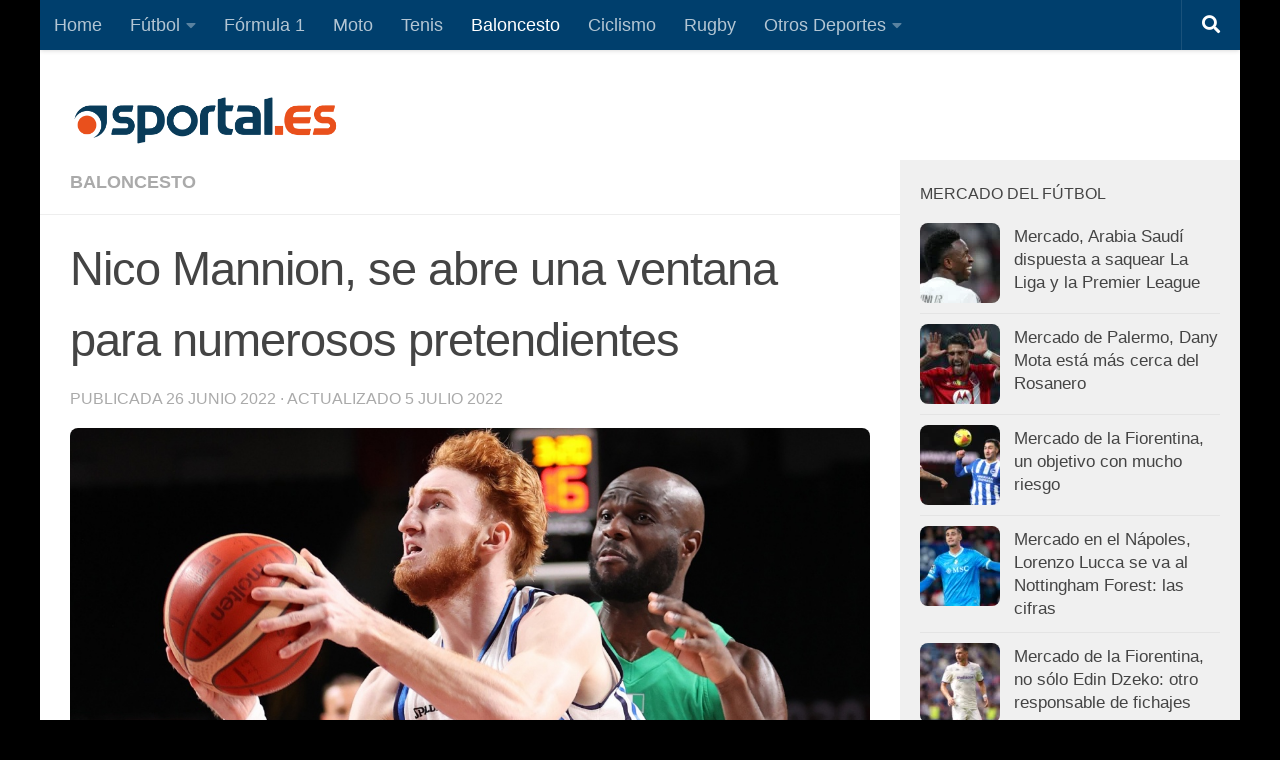

--- FILE ---
content_type: text/html; charset=utf-8
request_url: https://www.google.com/recaptcha/api2/aframe
body_size: 268
content:
<!DOCTYPE HTML><html><head><meta http-equiv="content-type" content="text/html; charset=UTF-8"></head><body><script nonce="P2ajcSnc1F2kFvx4k-BLKA">/** Anti-fraud and anti-abuse applications only. See google.com/recaptcha */ try{var clients={'sodar':'https://pagead2.googlesyndication.com/pagead/sodar?'};window.addEventListener("message",function(a){try{if(a.source===window.parent){var b=JSON.parse(a.data);var c=clients[b['id']];if(c){var d=document.createElement('img');d.src=c+b['params']+'&rc='+(localStorage.getItem("rc::a")?sessionStorage.getItem("rc::b"):"");window.document.body.appendChild(d);sessionStorage.setItem("rc::e",parseInt(sessionStorage.getItem("rc::e")||0)+1);localStorage.setItem("rc::h",'1769162231640');}}}catch(b){}});window.parent.postMessage("_grecaptcha_ready", "*");}catch(b){}</script></body></html>